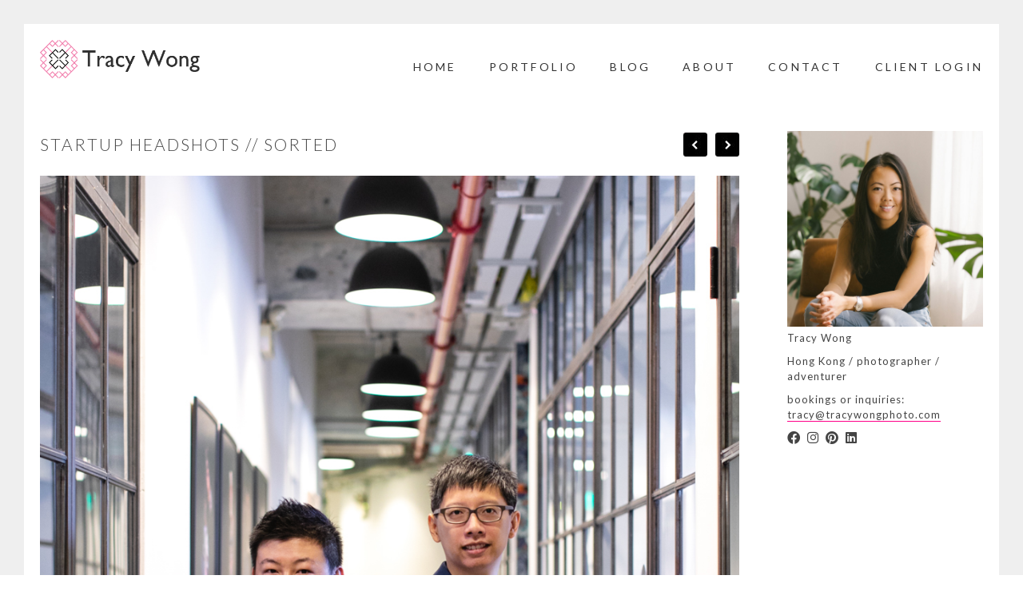

--- FILE ---
content_type: text/html; charset=UTF-8
request_url: https://tracywongphoto.com/startup-headshots-sorted/
body_size: 11087
content:
<!DOCTYPE html>
<html lang="en">
<head>
	<meta charset="utf-8" />
	<title>Startup Headshots // Sorted - Tracy Wong • photographer Tracy Wong • photographer</title> 
	<meta name='robots' content='index, follow, max-image-preview:large, max-snippet:-1, max-video-preview:-1' />

	<!-- This site is optimized with the Yoast SEO plugin v21.9.1 - https://yoast.com/wordpress/plugins/seo/ -->
	<link rel="canonical" href="https://tracywongphoto.com/startup-headshots-sorted/" />
	<meta property="og:locale" content="en_US" />
	<meta property="og:type" content="article" />
	<meta property="og:title" content="Startup Headshots // Sorted - Tracy Wong • photographer" />
	<meta property="og:description" content="Leo and Harry are two tech founders based in Hong Kong behind productivity app, Sorted³. Their amazing work as developers is regularly featured by Apple and they needed some headshot portraits for their press release and other marketing purposes. We used Campfire Creative, a co-working space in Wong Chuk Hang, as the location for the [&hellip;]" />
	<meta property="og:url" content="https://tracywongphoto.com/startup-headshots-sorted/" />
	<meta property="og:site_name" content="Tracy Wong • photographer" />
	<meta property="article:published_time" content="2019-05-10T04:51:20+00:00" />
	<meta property="article:modified_time" content="2019-07-10T04:55:55+00:00" />
	<meta property="og:image" content="https://tracywongphoto.com/photography/wp-content/uploads/2019/07/Sorted-0041-1k-h.jpg" />
	<meta property="og:image:width" content="1000" />
	<meta property="og:image:height" content="667" />
	<meta property="og:image:type" content="image/jpeg" />
	<meta name="author" content="tracywongphoto" />
	<meta name="twitter:card" content="summary_large_image" />
	<meta name="twitter:label1" content="Written by" />
	<meta name="twitter:data1" content="tracywongphoto" />
	<meta name="twitter:label2" content="Est. reading time" />
	<meta name="twitter:data2" content="1 minute" />
	<script type="application/ld+json" class="yoast-schema-graph">{"@context":"https://schema.org","@graph":[{"@type":"WebPage","@id":"https://tracywongphoto.com/startup-headshots-sorted/","url":"https://tracywongphoto.com/startup-headshots-sorted/","name":"Startup Headshots // Sorted - Tracy Wong • photographer","isPartOf":{"@id":"https://tracywongphoto.com/#website"},"primaryImageOfPage":{"@id":"https://tracywongphoto.com/startup-headshots-sorted/#primaryimage"},"image":{"@id":"https://tracywongphoto.com/startup-headshots-sorted/#primaryimage"},"thumbnailUrl":"https://tracywongphoto.com/photography/wp-content/uploads/2019/07/Sorted-0041-1k-h.jpg","datePublished":"2019-05-10T04:51:20+00:00","dateModified":"2019-07-10T04:55:55+00:00","author":{"@id":"https://tracywongphoto.com/#/schema/person/8a71dc79afff1327facdb13ab87d7852"},"breadcrumb":{"@id":"https://tracywongphoto.com/startup-headshots-sorted/#breadcrumb"},"inLanguage":"en-US","potentialAction":[{"@type":"ReadAction","target":["https://tracywongphoto.com/startup-headshots-sorted/"]}]},{"@type":"ImageObject","inLanguage":"en-US","@id":"https://tracywongphoto.com/startup-headshots-sorted/#primaryimage","url":"https://tracywongphoto.com/photography/wp-content/uploads/2019/07/Sorted-0041-1k-h.jpg","contentUrl":"https://tracywongphoto.com/photography/wp-content/uploads/2019/07/Sorted-0041-1k-h.jpg","width":1000,"height":667,"caption":"Startup Founders Portraits - Harry and Leo of Sorted"},{"@type":"BreadcrumbList","@id":"https://tracywongphoto.com/startup-headshots-sorted/#breadcrumb","itemListElement":[{"@type":"ListItem","position":1,"name":"Home","item":"https://tracywongphoto.com/"},{"@type":"ListItem","position":2,"name":"Startup Headshots // Sorted"}]},{"@type":"WebSite","@id":"https://tracywongphoto.com/#website","url":"https://tracywongphoto.com/","name":"Tracy Wong • photographer","description":"Hong Kong • Worldwide","potentialAction":[{"@type":"SearchAction","target":{"@type":"EntryPoint","urlTemplate":"https://tracywongphoto.com/?s={search_term_string}"},"query-input":"required name=search_term_string"}],"inLanguage":"en-US"},{"@type":"Person","@id":"https://tracywongphoto.com/#/schema/person/8a71dc79afff1327facdb13ab87d7852","name":"tracywongphoto","image":{"@type":"ImageObject","inLanguage":"en-US","@id":"https://tracywongphoto.com/#/schema/person/image/","url":"https://secure.gravatar.com/avatar/627cbb1b6c41c292bc692858242d57bf?s=96&d=mm&r=g","contentUrl":"https://secure.gravatar.com/avatar/627cbb1b6c41c292bc692858242d57bf?s=96&d=mm&r=g","caption":"tracywongphoto"},"url":"https://tracywongphoto.com/author/tracywongphoto/"}]}</script>
	<!-- / Yoast SEO plugin. -->


		<!-- This site uses the Google Analytics by MonsterInsights plugin v8.23.1 - Using Analytics tracking - https://www.monsterinsights.com/ -->
		<!-- Note: MonsterInsights is not currently configured on this site. The site owner needs to authenticate with Google Analytics in the MonsterInsights settings panel. -->
					<!-- No tracking code set -->
				<!-- / Google Analytics by MonsterInsights -->
		<script type="text/javascript">
/* <![CDATA[ */
window._wpemojiSettings = {"baseUrl":"https:\/\/s.w.org\/images\/core\/emoji\/14.0.0\/72x72\/","ext":".png","svgUrl":"https:\/\/s.w.org\/images\/core\/emoji\/14.0.0\/svg\/","svgExt":".svg","source":{"concatemoji":"https:\/\/tracywongphoto.com\/photography\/wp-includes\/js\/wp-emoji-release.min.js?ver=6.4.7"}};
/*! This file is auto-generated */
!function(i,n){var o,s,e;function c(e){try{var t={supportTests:e,timestamp:(new Date).valueOf()};sessionStorage.setItem(o,JSON.stringify(t))}catch(e){}}function p(e,t,n){e.clearRect(0,0,e.canvas.width,e.canvas.height),e.fillText(t,0,0);var t=new Uint32Array(e.getImageData(0,0,e.canvas.width,e.canvas.height).data),r=(e.clearRect(0,0,e.canvas.width,e.canvas.height),e.fillText(n,0,0),new Uint32Array(e.getImageData(0,0,e.canvas.width,e.canvas.height).data));return t.every(function(e,t){return e===r[t]})}function u(e,t,n){switch(t){case"flag":return n(e,"\ud83c\udff3\ufe0f\u200d\u26a7\ufe0f","\ud83c\udff3\ufe0f\u200b\u26a7\ufe0f")?!1:!n(e,"\ud83c\uddfa\ud83c\uddf3","\ud83c\uddfa\u200b\ud83c\uddf3")&&!n(e,"\ud83c\udff4\udb40\udc67\udb40\udc62\udb40\udc65\udb40\udc6e\udb40\udc67\udb40\udc7f","\ud83c\udff4\u200b\udb40\udc67\u200b\udb40\udc62\u200b\udb40\udc65\u200b\udb40\udc6e\u200b\udb40\udc67\u200b\udb40\udc7f");case"emoji":return!n(e,"\ud83e\udef1\ud83c\udffb\u200d\ud83e\udef2\ud83c\udfff","\ud83e\udef1\ud83c\udffb\u200b\ud83e\udef2\ud83c\udfff")}return!1}function f(e,t,n){var r="undefined"!=typeof WorkerGlobalScope&&self instanceof WorkerGlobalScope?new OffscreenCanvas(300,150):i.createElement("canvas"),a=r.getContext("2d",{willReadFrequently:!0}),o=(a.textBaseline="top",a.font="600 32px Arial",{});return e.forEach(function(e){o[e]=t(a,e,n)}),o}function t(e){var t=i.createElement("script");t.src=e,t.defer=!0,i.head.appendChild(t)}"undefined"!=typeof Promise&&(o="wpEmojiSettingsSupports",s=["flag","emoji"],n.supports={everything:!0,everythingExceptFlag:!0},e=new Promise(function(e){i.addEventListener("DOMContentLoaded",e,{once:!0})}),new Promise(function(t){var n=function(){try{var e=JSON.parse(sessionStorage.getItem(o));if("object"==typeof e&&"number"==typeof e.timestamp&&(new Date).valueOf()<e.timestamp+604800&&"object"==typeof e.supportTests)return e.supportTests}catch(e){}return null}();if(!n){if("undefined"!=typeof Worker&&"undefined"!=typeof OffscreenCanvas&&"undefined"!=typeof URL&&URL.createObjectURL&&"undefined"!=typeof Blob)try{var e="postMessage("+f.toString()+"("+[JSON.stringify(s),u.toString(),p.toString()].join(",")+"));",r=new Blob([e],{type:"text/javascript"}),a=new Worker(URL.createObjectURL(r),{name:"wpTestEmojiSupports"});return void(a.onmessage=function(e){c(n=e.data),a.terminate(),t(n)})}catch(e){}c(n=f(s,u,p))}t(n)}).then(function(e){for(var t in e)n.supports[t]=e[t],n.supports.everything=n.supports.everything&&n.supports[t],"flag"!==t&&(n.supports.everythingExceptFlag=n.supports.everythingExceptFlag&&n.supports[t]);n.supports.everythingExceptFlag=n.supports.everythingExceptFlag&&!n.supports.flag,n.DOMReady=!1,n.readyCallback=function(){n.DOMReady=!0}}).then(function(){return e}).then(function(){var e;n.supports.everything||(n.readyCallback(),(e=n.source||{}).concatemoji?t(e.concatemoji):e.wpemoji&&e.twemoji&&(t(e.twemoji),t(e.wpemoji)))}))}((window,document),window._wpemojiSettings);
/* ]]> */
</script>
<link rel='stylesheet' id='sbi_styles-css' href='https://tracywongphoto.com/photography/wp-content/plugins/instagram-feed/css/sbi-styles.min.css?ver=6.2.7' type='text/css' media='all' />
<style id='wp-emoji-styles-inline-css' type='text/css'>

	img.wp-smiley, img.emoji {
		display: inline !important;
		border: none !important;
		box-shadow: none !important;
		height: 1em !important;
		width: 1em !important;
		margin: 0 0.07em !important;
		vertical-align: -0.1em !important;
		background: none !important;
		padding: 0 !important;
	}
</style>
<link rel='stylesheet' id='wp-block-library-css' href='https://tracywongphoto.com/photography/wp-includes/css/dist/block-library/style.min.css?ver=6.4.7' type='text/css' media='all' />
<style id='classic-theme-styles-inline-css' type='text/css'>
/*! This file is auto-generated */
.wp-block-button__link{color:#fff;background-color:#32373c;border-radius:9999px;box-shadow:none;text-decoration:none;padding:calc(.667em + 2px) calc(1.333em + 2px);font-size:1.125em}.wp-block-file__button{background:#32373c;color:#fff;text-decoration:none}
</style>
<style id='global-styles-inline-css' type='text/css'>
body{--wp--preset--color--black: #000000;--wp--preset--color--cyan-bluish-gray: #abb8c3;--wp--preset--color--white: #ffffff;--wp--preset--color--pale-pink: #f78da7;--wp--preset--color--vivid-red: #cf2e2e;--wp--preset--color--luminous-vivid-orange: #ff6900;--wp--preset--color--luminous-vivid-amber: #fcb900;--wp--preset--color--light-green-cyan: #7bdcb5;--wp--preset--color--vivid-green-cyan: #00d084;--wp--preset--color--pale-cyan-blue: #8ed1fc;--wp--preset--color--vivid-cyan-blue: #0693e3;--wp--preset--color--vivid-purple: #9b51e0;--wp--preset--gradient--vivid-cyan-blue-to-vivid-purple: linear-gradient(135deg,rgba(6,147,227,1) 0%,rgb(155,81,224) 100%);--wp--preset--gradient--light-green-cyan-to-vivid-green-cyan: linear-gradient(135deg,rgb(122,220,180) 0%,rgb(0,208,130) 100%);--wp--preset--gradient--luminous-vivid-amber-to-luminous-vivid-orange: linear-gradient(135deg,rgba(252,185,0,1) 0%,rgba(255,105,0,1) 100%);--wp--preset--gradient--luminous-vivid-orange-to-vivid-red: linear-gradient(135deg,rgba(255,105,0,1) 0%,rgb(207,46,46) 100%);--wp--preset--gradient--very-light-gray-to-cyan-bluish-gray: linear-gradient(135deg,rgb(238,238,238) 0%,rgb(169,184,195) 100%);--wp--preset--gradient--cool-to-warm-spectrum: linear-gradient(135deg,rgb(74,234,220) 0%,rgb(151,120,209) 20%,rgb(207,42,186) 40%,rgb(238,44,130) 60%,rgb(251,105,98) 80%,rgb(254,248,76) 100%);--wp--preset--gradient--blush-light-purple: linear-gradient(135deg,rgb(255,206,236) 0%,rgb(152,150,240) 100%);--wp--preset--gradient--blush-bordeaux: linear-gradient(135deg,rgb(254,205,165) 0%,rgb(254,45,45) 50%,rgb(107,0,62) 100%);--wp--preset--gradient--luminous-dusk: linear-gradient(135deg,rgb(255,203,112) 0%,rgb(199,81,192) 50%,rgb(65,88,208) 100%);--wp--preset--gradient--pale-ocean: linear-gradient(135deg,rgb(255,245,203) 0%,rgb(182,227,212) 50%,rgb(51,167,181) 100%);--wp--preset--gradient--electric-grass: linear-gradient(135deg,rgb(202,248,128) 0%,rgb(113,206,126) 100%);--wp--preset--gradient--midnight: linear-gradient(135deg,rgb(2,3,129) 0%,rgb(40,116,252) 100%);--wp--preset--font-size--small: 13px;--wp--preset--font-size--medium: 20px;--wp--preset--font-size--large: 36px;--wp--preset--font-size--x-large: 42px;--wp--preset--spacing--20: 0.44rem;--wp--preset--spacing--30: 0.67rem;--wp--preset--spacing--40: 1rem;--wp--preset--spacing--50: 1.5rem;--wp--preset--spacing--60: 2.25rem;--wp--preset--spacing--70: 3.38rem;--wp--preset--spacing--80: 5.06rem;--wp--preset--shadow--natural: 6px 6px 9px rgba(0, 0, 0, 0.2);--wp--preset--shadow--deep: 12px 12px 50px rgba(0, 0, 0, 0.4);--wp--preset--shadow--sharp: 6px 6px 0px rgba(0, 0, 0, 0.2);--wp--preset--shadow--outlined: 6px 6px 0px -3px rgba(255, 255, 255, 1), 6px 6px rgba(0, 0, 0, 1);--wp--preset--shadow--crisp: 6px 6px 0px rgba(0, 0, 0, 1);}:where(.is-layout-flex){gap: 0.5em;}:where(.is-layout-grid){gap: 0.5em;}body .is-layout-flow > .alignleft{float: left;margin-inline-start: 0;margin-inline-end: 2em;}body .is-layout-flow > .alignright{float: right;margin-inline-start: 2em;margin-inline-end: 0;}body .is-layout-flow > .aligncenter{margin-left: auto !important;margin-right: auto !important;}body .is-layout-constrained > .alignleft{float: left;margin-inline-start: 0;margin-inline-end: 2em;}body .is-layout-constrained > .alignright{float: right;margin-inline-start: 2em;margin-inline-end: 0;}body .is-layout-constrained > .aligncenter{margin-left: auto !important;margin-right: auto !important;}body .is-layout-constrained > :where(:not(.alignleft):not(.alignright):not(.alignfull)){max-width: var(--wp--style--global--content-size);margin-left: auto !important;margin-right: auto !important;}body .is-layout-constrained > .alignwide{max-width: var(--wp--style--global--wide-size);}body .is-layout-flex{display: flex;}body .is-layout-flex{flex-wrap: wrap;align-items: center;}body .is-layout-flex > *{margin: 0;}body .is-layout-grid{display: grid;}body .is-layout-grid > *{margin: 0;}:where(.wp-block-columns.is-layout-flex){gap: 2em;}:where(.wp-block-columns.is-layout-grid){gap: 2em;}:where(.wp-block-post-template.is-layout-flex){gap: 1.25em;}:where(.wp-block-post-template.is-layout-grid){gap: 1.25em;}.has-black-color{color: var(--wp--preset--color--black) !important;}.has-cyan-bluish-gray-color{color: var(--wp--preset--color--cyan-bluish-gray) !important;}.has-white-color{color: var(--wp--preset--color--white) !important;}.has-pale-pink-color{color: var(--wp--preset--color--pale-pink) !important;}.has-vivid-red-color{color: var(--wp--preset--color--vivid-red) !important;}.has-luminous-vivid-orange-color{color: var(--wp--preset--color--luminous-vivid-orange) !important;}.has-luminous-vivid-amber-color{color: var(--wp--preset--color--luminous-vivid-amber) !important;}.has-light-green-cyan-color{color: var(--wp--preset--color--light-green-cyan) !important;}.has-vivid-green-cyan-color{color: var(--wp--preset--color--vivid-green-cyan) !important;}.has-pale-cyan-blue-color{color: var(--wp--preset--color--pale-cyan-blue) !important;}.has-vivid-cyan-blue-color{color: var(--wp--preset--color--vivid-cyan-blue) !important;}.has-vivid-purple-color{color: var(--wp--preset--color--vivid-purple) !important;}.has-black-background-color{background-color: var(--wp--preset--color--black) !important;}.has-cyan-bluish-gray-background-color{background-color: var(--wp--preset--color--cyan-bluish-gray) !important;}.has-white-background-color{background-color: var(--wp--preset--color--white) !important;}.has-pale-pink-background-color{background-color: var(--wp--preset--color--pale-pink) !important;}.has-vivid-red-background-color{background-color: var(--wp--preset--color--vivid-red) !important;}.has-luminous-vivid-orange-background-color{background-color: var(--wp--preset--color--luminous-vivid-orange) !important;}.has-luminous-vivid-amber-background-color{background-color: var(--wp--preset--color--luminous-vivid-amber) !important;}.has-light-green-cyan-background-color{background-color: var(--wp--preset--color--light-green-cyan) !important;}.has-vivid-green-cyan-background-color{background-color: var(--wp--preset--color--vivid-green-cyan) !important;}.has-pale-cyan-blue-background-color{background-color: var(--wp--preset--color--pale-cyan-blue) !important;}.has-vivid-cyan-blue-background-color{background-color: var(--wp--preset--color--vivid-cyan-blue) !important;}.has-vivid-purple-background-color{background-color: var(--wp--preset--color--vivid-purple) !important;}.has-black-border-color{border-color: var(--wp--preset--color--black) !important;}.has-cyan-bluish-gray-border-color{border-color: var(--wp--preset--color--cyan-bluish-gray) !important;}.has-white-border-color{border-color: var(--wp--preset--color--white) !important;}.has-pale-pink-border-color{border-color: var(--wp--preset--color--pale-pink) !important;}.has-vivid-red-border-color{border-color: var(--wp--preset--color--vivid-red) !important;}.has-luminous-vivid-orange-border-color{border-color: var(--wp--preset--color--luminous-vivid-orange) !important;}.has-luminous-vivid-amber-border-color{border-color: var(--wp--preset--color--luminous-vivid-amber) !important;}.has-light-green-cyan-border-color{border-color: var(--wp--preset--color--light-green-cyan) !important;}.has-vivid-green-cyan-border-color{border-color: var(--wp--preset--color--vivid-green-cyan) !important;}.has-pale-cyan-blue-border-color{border-color: var(--wp--preset--color--pale-cyan-blue) !important;}.has-vivid-cyan-blue-border-color{border-color: var(--wp--preset--color--vivid-cyan-blue) !important;}.has-vivid-purple-border-color{border-color: var(--wp--preset--color--vivid-purple) !important;}.has-vivid-cyan-blue-to-vivid-purple-gradient-background{background: var(--wp--preset--gradient--vivid-cyan-blue-to-vivid-purple) !important;}.has-light-green-cyan-to-vivid-green-cyan-gradient-background{background: var(--wp--preset--gradient--light-green-cyan-to-vivid-green-cyan) !important;}.has-luminous-vivid-amber-to-luminous-vivid-orange-gradient-background{background: var(--wp--preset--gradient--luminous-vivid-amber-to-luminous-vivid-orange) !important;}.has-luminous-vivid-orange-to-vivid-red-gradient-background{background: var(--wp--preset--gradient--luminous-vivid-orange-to-vivid-red) !important;}.has-very-light-gray-to-cyan-bluish-gray-gradient-background{background: var(--wp--preset--gradient--very-light-gray-to-cyan-bluish-gray) !important;}.has-cool-to-warm-spectrum-gradient-background{background: var(--wp--preset--gradient--cool-to-warm-spectrum) !important;}.has-blush-light-purple-gradient-background{background: var(--wp--preset--gradient--blush-light-purple) !important;}.has-blush-bordeaux-gradient-background{background: var(--wp--preset--gradient--blush-bordeaux) !important;}.has-luminous-dusk-gradient-background{background: var(--wp--preset--gradient--luminous-dusk) !important;}.has-pale-ocean-gradient-background{background: var(--wp--preset--gradient--pale-ocean) !important;}.has-electric-grass-gradient-background{background: var(--wp--preset--gradient--electric-grass) !important;}.has-midnight-gradient-background{background: var(--wp--preset--gradient--midnight) !important;}.has-small-font-size{font-size: var(--wp--preset--font-size--small) !important;}.has-medium-font-size{font-size: var(--wp--preset--font-size--medium) !important;}.has-large-font-size{font-size: var(--wp--preset--font-size--large) !important;}.has-x-large-font-size{font-size: var(--wp--preset--font-size--x-large) !important;}
.wp-block-navigation a:where(:not(.wp-element-button)){color: inherit;}
:where(.wp-block-post-template.is-layout-flex){gap: 1.25em;}:where(.wp-block-post-template.is-layout-grid){gap: 1.25em;}
:where(.wp-block-columns.is-layout-flex){gap: 2em;}:where(.wp-block-columns.is-layout-grid){gap: 2em;}
.wp-block-pullquote{font-size: 1.5em;line-height: 1.6;}
</style>
<link rel='stylesheet' id='scroll-top-css-css' href='https://tracywongphoto.com/photography/wp-content/plugins/scroll-top/assets/css/scroll-top.css?ver=1.5.4' type='text/css' media='all' />
<link rel='stylesheet' id='fontawesome-css-6-css' href='https://tracywongphoto.com/photography/wp-content/plugins/wp-font-awesome/font-awesome/css/fontawesome-all.min.css?ver=1.7.9' type='text/css' media='all' />
<link rel='stylesheet' id='fontawesome-css-4-css' href='https://tracywongphoto.com/photography/wp-content/plugins/wp-font-awesome/font-awesome/css/v4-shims.min.css?ver=1.7.9' type='text/css' media='all' />
<link rel='stylesheet' id='wpos-slick-style-css' href='https://tracywongphoto.com/photography/wp-content/plugins/wp-logo-showcase-responsive-slider-slider/assets/css/slick.css?ver=3.7' type='text/css' media='all' />
<link rel='stylesheet' id='wpls-public-style-css' href='https://tracywongphoto.com/photography/wp-content/plugins/wp-logo-showcase-responsive-slider-slider/assets/css/wpls-public.css?ver=3.7' type='text/css' media='all' />
<link rel='stylesheet' id='front-css-yuzo_related_post-css' href='https://tracywongphoto.com/photography/wp-content/plugins/yuzo-related-post/assets/css/style.css?ver=5.12.70' type='text/css' media='all' />
<link rel='stylesheet' id='lgc-unsemantic-grid-responsive-tablet-css' href='https://tracywongphoto.com/photography/wp-content/plugins/lightweight-grid-columns/css/unsemantic-grid-responsive-tablet.css?ver=1.0' type='text/css' media='all' />
<script type="text/javascript" src="https://tracywongphoto.com/photography/wp-includes/js/jquery/jquery.min.js?ver=3.7.1" id="jquery-core-js"></script>
<script type="text/javascript" src="https://tracywongphoto.com/photography/wp-includes/js/jquery/jquery-migrate.min.js?ver=3.4.1" id="jquery-migrate-js"></script>
<script type="text/javascript" id="wpstg-global-js-extra">
/* <![CDATA[ */
var wpstg = {"nonce":"d9b0067083"};
/* ]]> */
</script>
<script type="text/javascript" src="https://tracywongphoto.com/photography/wp-content/plugins/wp-staging/assets/js/dist/wpstg-blank-loader.js?ver=6.4.7" id="wpstg-global-js"></script>
<link rel="https://api.w.org/" href="https://tracywongphoto.com/wp-json/" /><link rel="alternate" type="application/json" href="https://tracywongphoto.com/wp-json/wp/v2/posts/3276" /><link rel="EditURI" type="application/rsd+xml" title="RSD" href="https://tracywongphoto.com/photography/xmlrpc.php?rsd" />
<meta name="generator" content="WordPress 6.4.7" />
<link rel='shortlink' href='https://tracywongphoto.com/?p=3276' />
<link rel="alternate" type="application/json+oembed" href="https://tracywongphoto.com/wp-json/oembed/1.0/embed?url=https%3A%2F%2Ftracywongphoto.com%2Fstartup-headshots-sorted%2F" />
<link rel="alternate" type="text/xml+oembed" href="https://tracywongphoto.com/wp-json/oembed/1.0/embed?url=https%3A%2F%2Ftracywongphoto.com%2Fstartup-headshots-sorted%2F&#038;format=xml" />
<link rel='preconnect' href='https://i0.wp.com/' crossorigin><link rel='dns-prefetch' href='https://i0.wp.com/'><link rel='preconnect' href='https://i1.wp.com/' crossorigin><link rel='dns-prefetch' href='https://i1.wp.com/'><link rel='preconnect' href='https://i2.wp.com/' crossorigin><link rel='dns-prefetch' href='https://i2.wp.com/'><link rel='preconnect' href='https://i3.wp.com/' crossorigin><link rel='dns-prefetch' href='https://i3.wp.com/'>		<!--[if lt IE 9]>
			<link rel="stylesheet" href="https://tracywongphoto.com/photography/wp-content/plugins/lightweight-grid-columns/css/ie.min.css" />
		<![endif]-->
	<!-- Scroll To Top -->
<style id="scrolltop-custom-style">
		#scrollUp {border-radius:0;opacity:0.7;bottom:20px;right:20px;background:#000000;;}
		#scrollUp:hover{opacity:1;}
        .top-icon{stroke:#ffffff;}
        @media (max-width: 567px) { #scrollUp { display: none !important; } };
		#scrollUp {
padding: 10px;
}
		</style>
<!-- End Scroll Top - https://wordpress.org/plugins/scroll-top/ -->
<link rel="icon" href="https://tracywongphoto.com/photography/wp-content/uploads/2017/05/apple-touch-icon-144x144-precomposed.png" sizes="32x32" />
<link rel="icon" href="https://tracywongphoto.com/photography/wp-content/uploads/2017/05/apple-touch-icon-144x144-precomposed.png" sizes="192x192" />
<link rel="apple-touch-icon" href="https://tracywongphoto.com/photography/wp-content/uploads/2017/05/apple-touch-icon-144x144-precomposed.png" />
<meta name="msapplication-TileImage" content="https://tracywongphoto.com/photography/wp-content/uploads/2017/05/apple-touch-icon-144x144-precomposed.png" />
		<style type="text/css" id="wp-custom-css">
			.logo {
  width: 200px
}

.header_social,
.nocomments {
  display:none;
}

.single_full,
.single_full_width {
  font-size: 15px;
}

a.link-deco {
  border-bottom: 1px solid #ff0088;
} 

a.link-deco:hover {
  border: none;
} 

blockquote {
  border-left: 5px solid #ccc;
  margin: 1.5em;
  padding: 0.5em 10px;
  font-size: 1.1em;
}

.button-main,
input.btn.btn-default,
.t1_search_cont input[type=submit] {
  border: 1px solid #000;
  padding: 7px 25px;
  font-size: 16px;
  font-weight: 400;
  background-color: transparent;
  color: #444;
  text-transform: uppercase;
  letter-spacing: 1px;
  cursor: pointer;
  margin: 15px 0 0;
}

.button-main:hover,
.home_blog_box a.read_more:hover,
input[type="submit"]:hover,
.caldera-grid .btn-default:hover {
  background-color: #000;
  color: #ccc;
}

.home-title,
.home-paragraph,
.home-form {
  text-align: center;
}

h2.home-title {
  margin: 20px 0 15px;
}

.caldera-grid .alert-success {
  background-color: #eee;
  color: #222;
} 

.caldera-grid .form-control {
  border-radius: 0px;
}

.little-note {
  font-size:small;
  color: #666; 
}

.wpls-logo-showcase .wpls-logo-cnt.slick-slide img {
  border: none;
}

.logo_showcase .slick-slide img {
  border: none;
  -webkit-filter: grayscale(100%); /* Safari 6.0 - 9.0 */
  filter: grayscale(100%);
  opacity: 0.6;
}
   
.logo_showcase .slick-slide img:hover {
  -webkit-filter: grayscale(0%); /* Safari 6.0 - 9.0 */
  filter: grayscale(0%);
  opacity: 1;
}

div#respond {
  display: none;
}

div.container_full_width {
  margin: 0;
  width: 100%;
}

div.single_full_width {
  margin: 0;
  width: 100%;
}

.hero-container {
    position: relative;
}

@media screen and (min-width: 1030px) {
  .hero-text {
    position: absolute;
    top: 50%;
    left: 50%;
    transform: translate(-50%, -50%);
  }
}

@media only screen and (max-width: 959px) and (min-width: 768px) {
.container_full_width #single_cont {
    width: 100%;
  }
}

.front-paragraph {
  margin: 60px 100px;
}		</style>
			<meta name="viewport" content="width=device-width, initial-scale=1, maximum-scale=3" />
	<link href='//fonts.googleapis.com/css?family=Source+Sans+Pro:400,300,200' rel='stylesheet' type='text/css' />
	<link href='//fonts.googleapis.com/css?family=Open+Sans' rel='stylesheet' type='text/css' />
	<link href='//fonts.googleapis.com/css?family=Lato:300,400,500,700,900' rel='stylesheet' type='text/css'>
	<!--[if lt IE 9]>
	<script src="//css3-mediaqueries-js.googlecode.com/svn/trunk/css3-mediaqueries.js"></script>
	<![endif]-->              		
	<link rel="stylesheet" href="https://tracywongphoto.com/photography/wp-content/themes/Gallerytheme/style.css" type="text/css" media="screen" title="no title" charset="utf-8"/>
	<!--[if IE]>
		<script src="//html5shiv.googlecode.com/svn/trunk/html5.js"></script>
	<![endif]-->
	<link rel="stylesheet" href="https://tracywongphoto.com/photography/wp-content/themes/Gallerytheme/css/mobile.css" type="text/css" media="screen" title="no title" charset="utf-8"/>
	<link rel="stylesheet" href="https://tracywongphoto.com/photography/wp-content/themes/Gallerytheme/css/slicknav.css" />
	<script src="//code.jquery.com/jquery-1.10.2.min.js"></script>
<!--	<script src="//cdnjs.cloudflare.com/ajax/libs/modernizr/2.6.2/modernizr.min.js"></script>-->
	<script src="https://tracywongphoto.com/photography/wp-content/themes/Gallerytheme/js/jquery.infinitescroll.js"></script>
	<script src="https://tracywongphoto.com/photography/wp-content/themes/Gallerytheme/js/jquery.slicknav.js"></script>
	<script src="https://tracywongphoto.com/photography/wp-content/themes/Gallerytheme/js/retina-1.1.0.min.js"></script>
	<script src="https://tracywongphoto.com/photography/wp-content/themes/Gallerytheme/js/imagesloaded.js"></script>
<!--	<script src="https://tracywongphoto.com/photography/wp-content/themes/Gallerytheme/js/jquery.film_roll.min.js"></script>-->
	<script src="https://tracywongphoto.com/photography/wp-content/themes/Gallerytheme/js/jquery.carouFredSel-6.2.1.js"></script>
	<script src="https://tracywongphoto.com/photography/wp-content/themes/Gallerytheme/js/masonry.js"></script>
	
	<script src="https://tracywongphoto.com/photography/wp-content/themes/Gallerytheme/js/scripts.js"></script>
			<style type="text/css">
	body{
		border: 30px solid #efefef;
		min-height: 94vh;
	}
	.header_bottom { border-top: 30px solid #efefef; border-left: 30px solid #efefef; border-right: 30px solid #efefef; }
	@media only screen and (min-width: 768px) and (max-width: 959px) {
		.header_bottom { border-top: none; }
	}
	@media only screen and ( max-width: 767px ){
		.header_bottom { border: none; }
		body { border: none;}
	}
	</style>
			
</head>
<body class="post-template-default single single-post postid-3276 single-format-standard">
<header id="header">
	<div class="header_bottom">
	
		<div class="container">
			<div class="header_social">
									<a href="https://twitter.com/tracywongphoto"target="_blank"><img src="https://tracywongphoto.com/photography/wp-content/themes/Gallerytheme/images/twitter-icon.png" alt="twitter" /></a>
													<a href="https://facebook.com/tracywongphoto"target="_blank"><img src="https://tracywongphoto.com/photography/wp-content/themes/Gallerytheme/images/facebook-icon.png" alt="facebook" /></a>
													<a href="https://plus.google.com/u/0/+TracyWongTS"target="_blank"><img src="https://tracywongphoto.com/photography/wp-content/themes/Gallerytheme/images/google-plus-icon.png" alt="google plus" /></a>
													<a href="https://instagram.com/tracywongphoto"target="_blank"><img src="https://tracywongphoto.com/photography/wp-content/themes/Gallerytheme/images/picasa-icon.png" alt="instagram" /></a>
													<a href="https://www.pinterest.com/tracywong/"target="_blank"><img src="https://tracywongphoto.com/photography/wp-content/themes/Gallerytheme/images/pinterest-icon.png" alt="pinterest" /></a>
																				
				<div class="clear"></div>
			</div><!--//header_social-->
			<div class="clear"></div>
			<div class="header_mid">
			<div class="full_logo_cont">
									<a href="https://tracywongphoto.com"><img src="/photography/wp-content/uploads/2017/05/TWP-logo-name-003-fontchange.png" class="logo" alt="logo" /></a>
									
			</div><!--//logo_cont-->		
			
			<div class="header_menu">
				<ul id="main_header_menu" class="menu"><li id="menu-item-92" class="menu-item menu-item-type-custom menu-item-object-custom menu-item-92"><a href="/">Home</a></li>
<li id="menu-item-868" class="menu-item menu-item-type-custom menu-item-object-custom menu-item-has-children menu-item-868"><a href="/#">Portfolio</a>
<ul class="sub-menu">
	<li id="menu-item-65" class="menu-item menu-item-type-taxonomy menu-item-object-category current-post-ancestor current-menu-parent current-post-parent menu-item-65"><a href="https://tracywongphoto.com/category/portfolio-1/headshots/">Poise</a></li>
	<li id="menu-item-64" class="menu-item menu-item-type-taxonomy menu-item-object-category menu-item-64"><a href="https://tracywongphoto.com/category/portfolio-1/couples-families/">Love</a></li>
	<li id="menu-item-69" class="menu-item menu-item-type-taxonomy menu-item-object-category menu-item-69"><a href="https://tracywongphoto.com/category/portfolio-1/lifestyle/">Style</a></li>
	<li id="menu-item-673" class="menu-item menu-item-type-taxonomy menu-item-object-category menu-item-673"><a href="https://tracywongphoto.com/category/portfolio-1/food-beverages/">Dine</a></li>
	<li id="menu-item-67" class="menu-item menu-item-type-taxonomy menu-item-object-category menu-item-67"><a href="https://tracywongphoto.com/category/portfolio-1/architecture-interiors/">Build</a></li>
	<li id="menu-item-674" class="menu-item menu-item-type-taxonomy menu-item-object-category menu-item-674"><a href="https://tracywongphoto.com/category/portfolio-1/travel/">Tour</a></li>
</ul>
</li>
<li id="menu-item-2403" class="menu-item menu-item-type-post_type menu-item-object-page menu-item-2403"><a href="https://tracywongphoto.com/blog/">Blog</a></li>
<li id="menu-item-57" class="menu-item menu-item-type-post_type menu-item-object-page menu-item-has-children menu-item-57"><a href="https://tracywongphoto.com/about/">About</a>
<ul class="sub-menu">
	<li id="menu-item-3355" class="menu-item menu-item-type-post_type menu-item-object-page menu-item-3355"><a href="https://tracywongphoto.com/about/">About</a></li>
	<li id="menu-item-3356" class="menu-item menu-item-type-post_type menu-item-object-page menu-item-3356"><a href="https://tracywongphoto.com/about/clients-and-features/">Clients &#038; Features</a></li>
</ul>
</li>
<li id="menu-item-59" class="menu-item menu-item-type-post_type menu-item-object-page menu-item-59"><a href="https://tracywongphoto.com/contact/">Contact</a></li>
<li id="menu-item-3374" class="menu-item menu-item-type-custom menu-item-object-custom menu-item-3374"><a target="_blank" rel="noopener" href="https://tracywongphoto.client-gallery.com/">Client Login</a></li>
</ul>			</div><!--//header_menu-->	
			<div class="clear"></div>
			</div><!--//header_mid-->
		</div><!--//container-->
		
	</div><!--//header_bottom-->	
</header><!--//header-->
<div class="header_spacing"></div>	

<div id="content">

	<div class="container">

	

		<div id="single_cont">

		

			<!--<div class="single_left single_full">-->

			<div class="single_left">

			

				
					<div class="next_prev_cont next_prev_cont_top_right">

						<div class="left">

							 

							 <a href="https://tracywongphoto.com/fabrick-lab-loupe-hk-weave-exhibition/" rel="prev"></a> 

						</div>

						<div class="right">

							

							 <a href="https://tracywongphoto.com/home-interior-photography-the-giverny/" rel="next"></a> 

						</div>

						<div class="clear"></div>

					</div><!--//next_prev_cont-->				

			

					<h1 class="single_title">Startup Headshots // Sorted</h1>

					

					<div class="single_inside_content">

					

						<p><img fetchpriority="high" decoding="async" class="alignnone size-full wp-image-3282" src="https://tracywongphoto.com/photography/wp-content/uploads/2019/04/Sorted-0054RT-1k.jpg" alt="Startup Founders headshots | Hong Kong | Sorted app" width="1000" height="1500" srcset="https://tracywongphoto.com/photography/wp-content/uploads/2019/04/Sorted-0054RT-1k.jpg 1000w, https://tracywongphoto.com/photography/wp-content/uploads/2019/04/Sorted-0054RT-1k-200x300.jpg 200w, https://tracywongphoto.com/photography/wp-content/uploads/2019/04/Sorted-0054RT-1k-768x1152.jpg 768w, https://tracywongphoto.com/photography/wp-content/uploads/2019/04/Sorted-0054RT-1k-683x1024.jpg 683w" sizes="(max-width: 1000px) 100vw, 1000px" /><br />
<img decoding="async" class="alignnone size-full wp-image-3279" src="https://tracywongphoto.com/photography/wp-content/uploads/2019/04/Sorted-0041-1k.jpg" alt="Leo and Harry of Sorted | Hong Kong startup co-founders" width="1000" height="1250" srcset="https://tracywongphoto.com/photography/wp-content/uploads/2019/04/Sorted-0041-1k.jpg 1000w, https://tracywongphoto.com/photography/wp-content/uploads/2019/04/Sorted-0041-1k-240x300.jpg 240w, https://tracywongphoto.com/photography/wp-content/uploads/2019/04/Sorted-0041-1k-768x960.jpg 768w, https://tracywongphoto.com/photography/wp-content/uploads/2019/04/Sorted-0041-1k-819x1024.jpg 819w" sizes="(max-width: 1000px) 100vw, 1000px" /><br />
<img decoding="async" class="alignnone size-full wp-image-3281" src="https://tracywongphoto.com/photography/wp-content/uploads/2019/04/Sorted-0049-1k.jpg" alt="Leo Tumwattana of Sorted | Hong Kong Sorted app co-founder" width="1000" height="667" srcset="https://tracywongphoto.com/photography/wp-content/uploads/2019/04/Sorted-0049-1k.jpg 1000w, https://tracywongphoto.com/photography/wp-content/uploads/2019/04/Sorted-0049-1k-300x200.jpg 300w, https://tracywongphoto.com/photography/wp-content/uploads/2019/04/Sorted-0049-1k-768x512.jpg 768w, https://tracywongphoto.com/photography/wp-content/uploads/2019/04/Sorted-0049-1k-379x254.jpg 379w" sizes="(max-width: 1000px) 100vw, 1000px" /><br />
<img loading="lazy" decoding="async" class="alignnone size-full wp-image-3280" src="https://tracywongphoto.com/photography/wp-content/uploads/2019/04/Sorted-0046-1k.jpg" alt="Harry Ng of Sorted | Hong Kong Sorted app co-founder" width="1000" height="1500" srcset="https://tracywongphoto.com/photography/wp-content/uploads/2019/04/Sorted-0046-1k.jpg 1000w, https://tracywongphoto.com/photography/wp-content/uploads/2019/04/Sorted-0046-1k-200x300.jpg 200w, https://tracywongphoto.com/photography/wp-content/uploads/2019/04/Sorted-0046-1k-768x1152.jpg 768w, https://tracywongphoto.com/photography/wp-content/uploads/2019/04/Sorted-0046-1k-683x1024.jpg 683w" sizes="(max-width: 1000px) 100vw, 1000px" /><img loading="lazy" decoding="async" src="https://tracywongphoto.com/photography/wp-content/uploads/2019/07/Sorted-0061-1k-1024x1024.jpg" alt="Tech Entrepreneurs Headshots - Hong Kong" width="1024" height="1024" class="alignnone size-large wp-image-3321" srcset="https://tracywongphoto.com/photography/wp-content/uploads/2019/07/Sorted-0061-1k-1024x1024.jpg 1024w, https://tracywongphoto.com/photography/wp-content/uploads/2019/07/Sorted-0061-1k-150x150.jpg 150w, https://tracywongphoto.com/photography/wp-content/uploads/2019/07/Sorted-0061-1k-300x300.jpg 300w, https://tracywongphoto.com/photography/wp-content/uploads/2019/07/Sorted-0061-1k-768x769.jpg 768w, https://tracywongphoto.com/photography/wp-content/uploads/2019/07/Sorted-0061-1k.jpg 1200w" sizes="(max-width: 1024px) 100vw, 1024px" /></p>
<p>Leo and Harry are two tech founders based in Hong Kong behind productivity app, <a href="https://staysorted.com/" target="_blank" rel="noopener noreferrer">Sorted³</a>. Their amazing work as developers is regularly featured by Apple and they needed some headshot portraits for their press release and other marketing purposes.</p>
<p>We used Campfire Creative, a co-working space in Wong Chuk Hang, as the location for the headshot portraits. The fun, colorful working areas were the perfect backdrop for the look the entrepreneurs were going for.</p>
<p>Not all portraits were of the two founders posed and looking into the camera. We caught some candid shots of both Leo and Harry working together and it was interesting to see how these techies set up their mobile work stations. Check out the colorful custom built keyboard that Leo put together for himself!</p>
<p>The space also included a photo studio where I shot their studio portraits with a high key, white background. They may not be used to being in front of the camera, but they were such naturals once we got them chatting about their work.</p>
<p>I&#8217;m excited to see how Sorted³ evolves. Congratulations on getting featured by Apple numerous times. Keep up the fantastic work!</p>
<!-- Begin Yuzo --><div class='yuzo_related_post style-1'  data-version='5.12.70'><div class='yuzo_clearfixed yuzo__title'><h3>Other stories you may enjoy</h3></div><div class='yuzo_wraps'>
						  <div class="relatedthumb relatedpost-337 " style="width:230px;float:left;overflow:hidden;text-align:center;">  
							  
							  <a  href="https://tracywongphoto.com/headshot-portraits-michael-hurley/"  >
									  <div class="yuzo-img-wrap " style="/*width: 230px;height:160px;*/">
										
										<div class="yuzo-img" style="background:url('https://tracywongphoto.com/photography/wp-content/uploads/2017/05/Michael-0006RT-300x200.jpg') 50% 50% no-repeat;width: 230px;;max-width:100%;height:160px;margin-bottom: 5px;background-size: cover; "></div>
									  </div>
									  
								   <span class="yuzo__text--title" style="font-size:12px;">Headshot Portraits // Michael Hurley</span>
							  
							  
							  </a>

						  </div>
						  <div class="relatedthumb relatedpost-330 " style="width:230px;float:left;overflow:hidden;text-align:center;">  
							  
							  <a  href="https://tracywongphoto.com/headshot-portraits-hong-kong-matt-booth/"  >
									  <div class="yuzo-img-wrap " style="/*width: 230px;height:160px;*/">
										
										<div class="yuzo-img" style="background:url('https://tracywongphoto.com/photography/wp-content/uploads/2017/05/Matthew-0022RT-web-crop-300x200.jpg') 50% 50% no-repeat;width: 230px;;max-width:100%;height:160px;margin-bottom: 5px;background-size: cover; "></div>
									  </div>
									  
								   <span class="yuzo__text--title" style="font-size:12px;">Headshot Portraits // Matt Booth</span>
							  
							  
							  </a>

						  </div>
						  <div class="relatedthumb relatedpost-352 " style="width:230px;float:left;overflow:hidden;text-align:center;">  
							  
							  <a  href="https://tracywongphoto.com/headshot-portraits-sandra-dupont/"  >
									  <div class="yuzo-img-wrap " style="/*width: 230px;height:160px;*/">
										
										<div class="yuzo-img" style="background:url('https://tracywongphoto.com/photography/wp-content/uploads/2017/05/Arhome-Sandra-0006RT-300x200.jpg') 50% 50% no-repeat;width: 230px;;max-width:100%;height:160px;margin-bottom: 5px;background-size: cover; "></div>
									  </div>
									  
								   <span class="yuzo__text--title" style="font-size:12px;">Headshot Portraits // Sandra Dupont</span>
							  
							  
							  </a>

						  </div></div> <!-- end wrap -->
</div> <style>
								.yuzo_related_post img{width:230px !important; height:160px !important;}
								.yuzo_related_post .relatedthumb{line-height:14px;background: !important;color:!important;}
								.yuzo_related_post .relatedthumb:hover{background: !important; -webkit-transition: background 0.2s linear; -moz-transition: background 0.2s linear; -o-transition: background 0.2s linear; transition: background 0.2s linear;;color:#000000!important;}
								.yuzo_related_post .relatedthumb a{color:!important;}
								.yuzo_related_post .relatedthumb a:hover{ color:}!important;}
								.yuzo_related_post .relatedthumb:hover a{ color:!important;}
								.yuzo_related_post .relatedthumb:hover .yuzo__text--title{ color:!important;}
								.yuzo_related_post .yuzo_text, .yuzo_related_post .yuzo_views_post {color:!important;}
								.yuzo_related_post .relatedthumb:hover .yuzo_text, .yuzo_related_post:hover .yuzo_views_post {color:#000000!important;}
								.yuzo_related_post .relatedthumb{  margin: 0px  0px  0px  0px;   padding: 5px  5px  5px  5px;  }
								
								</style> <script>
						  jQuery(document).ready(function( $ ){
							jQuery('.yuzo_related_post .yuzo_wraps').equalizer({ columns : '> div' });
						   });
						  </script> <!-- End Yuzo :) -->
						

					</div><!--//single_inside_content-->

					

					<br /><br />

					


				

				                    																

			

			</div><!--//single_left-->

			

						<div id="sidebar">
			<div class="side_box">
				
        	</div>
			
				<div class="side_box">			<div class="textwidget"><p><img decoding="async" src="https://tracywongphoto.com/photography/wp-content/uploads/2024/03/Tracy-Wong-workshop-ten-0041RT-sq-1024x1024.jpg" alt="Tracy Wong, Hong Kong Photographer" width="100%" /><br />
Tracy Wong</p>
<p>Hong Kong / photographer / adventurer</p>
<p>bookings or inquiries:<br />
<a class="link-deco" href="mailto:tracy@tracywongphoto.com">tracy@tracywongphoto.com</a></p>
<p><a href="https://facebook.com/tracywongphoto" target="_blank" rel="noopener"><i class="fab fa-facebook fa-lg""></i></a>  <a href="https://instagram.com/tracywongphoto" target="_blank" rel="noopener"><i class="fab fa-instagram fa-lg""></i></a>  <a href="https://www.pinterest.com/tracywong/" target="_blank" rel="noopener"><i class="fab fa-pinterest fa-lg""></i></a>  <a href="https://www.linkedin.com/in/tracytswong/" target="_blank" rel="noopener"><i class="fab fa-linkedin fa-lg""></i></a></p>
</div>
		</div>
			
			</div><!--//sidebar-->
			

			<div class="clear"></div>

		

		</div><!--//single_cont-->

		

	</div><!--//container-->

</div><!--//content-->


<div class="footer_copyright_cont">

<div class="footer_copyright">

	<div class="container">

	<a href="/"><img alt="Tracy Wong Photography Logo" src="/photography/wp-content/uploads/2017/05/TWP-logo-003-mono-50.png" id="logomono" class="ll"></a>
                <div class="copyright">&copy; <script> document.write(new Date().getFullYear()) </script> Tracy Wong
                </div>
                <div class="copyright">
		<a href="tel:+85261552131">+852 6155 2131</a><br>
		<a href="mailto:tracy@tracywongphoto.com">tracy@tracywongphoto.com</a><br>
		<a href="http://facebook.com/tracywongphoto" target="_blank">facebook</a>&nbsp;|&nbsp;<a href="http://instagram.com/tracywongphoto" target="_blank">instagram</a>&nbsp;|&nbsp;<a href="https://www.pinterest.com/tracywong/" target="_blank">pinterest</a>&nbsp;|&nbsp;<a href="https://www.linkedin.com/in/tracytswong/" target="_blank">linkedin</a>
		
		</div>



		<div class="clear"></div>

	</div><!--//container-->

</div><!--//footer_copyright-->

</div><!--//footer_copyright_cont-->

<style scoped>.yuzo_related_post {
  
}
.yuzo_related_post .relatedthumb{}

.yuzo__text--title {
  text-transform: uppercase; 
}

.yuzo-img:hover {
  transform: scale(1.05);
}

.yuzo-img {
  transition: transform 0.25s ease-in-out 0s;
}</style><!-- Instagram Feed JS -->
<script type="text/javascript">
var sbiajaxurl = "https://tracywongphoto.com/photography/wp-admin/admin-ajax.php";
</script>
<script type="text/javascript" src="https://tracywongphoto.com/photography/wp-content/plugins/scroll-top/assets/js/jquery.scrollUp.min.js?ver=1.5.4" id="scroll-top-js-js"></script>
<script type="text/javascript" src="https://tracywongphoto.com/photography/wp-content/plugins/yuzo-related-post/assets/js/jquery.equalizer.js?ver=5.12.70" id="front-js-equalizer-yuzo_related_post-js"></script>
<script type="text/javascript" src="https://tracywongphoto.com/photography/wp-content/plugins/mystickysidebar/js/detectmobilebrowser.js?ver=1.2.3" id="detectmobilebrowser-js"></script>
<script type="text/javascript" id="mystickysidebar-js-extra">
/* <![CDATA[ */
var mystickyside_name = {"mystickyside_string":"#sidebar","mystickyside_content_string":"","mystickyside_margin_top_string":"90","mystickyside_margin_bot_string":null,"mystickyside_update_sidebar_height_string":null,"mystickyside_min_width_string":null,"device_desktop":"1","device_mobile":"1"};
/* ]]> */
</script>
<script type="text/javascript" src="https://tracywongphoto.com/photography/wp-content/plugins/mystickysidebar/js/theia-sticky-sidebar.js?ver=1.2.3" id="mystickysidebar-js"></script>

		<script id="scrolltop-custom-js">
		jQuery(document).ready(function($){
			$(window).load(function() {
				$.scrollUp({
					scrollSpeed: 300,
					animation: 'fade',
					scrollText: '<span class="scroll-top"><svg width="36px" height="36px" viewBox="0 0 24 24" xmlns="http://www.w3.org/2000/svg"><defs><style>.top-icon{fill:none;stroke-linecap:round;stroke-linejoin:bevel;stroke-width:1.5px;}</style></defs><g id="ic-chevron-top"><path class="top-icon" d="M16.78,14.2l-4.11-4.11a1,1,0,0,0-1.41,0l-4,4"/></g></svg></span>',
					scrollDistance: 300,
					scrollTarget: ''
				});
			});
		});
		</script>

</body>

</html> 		